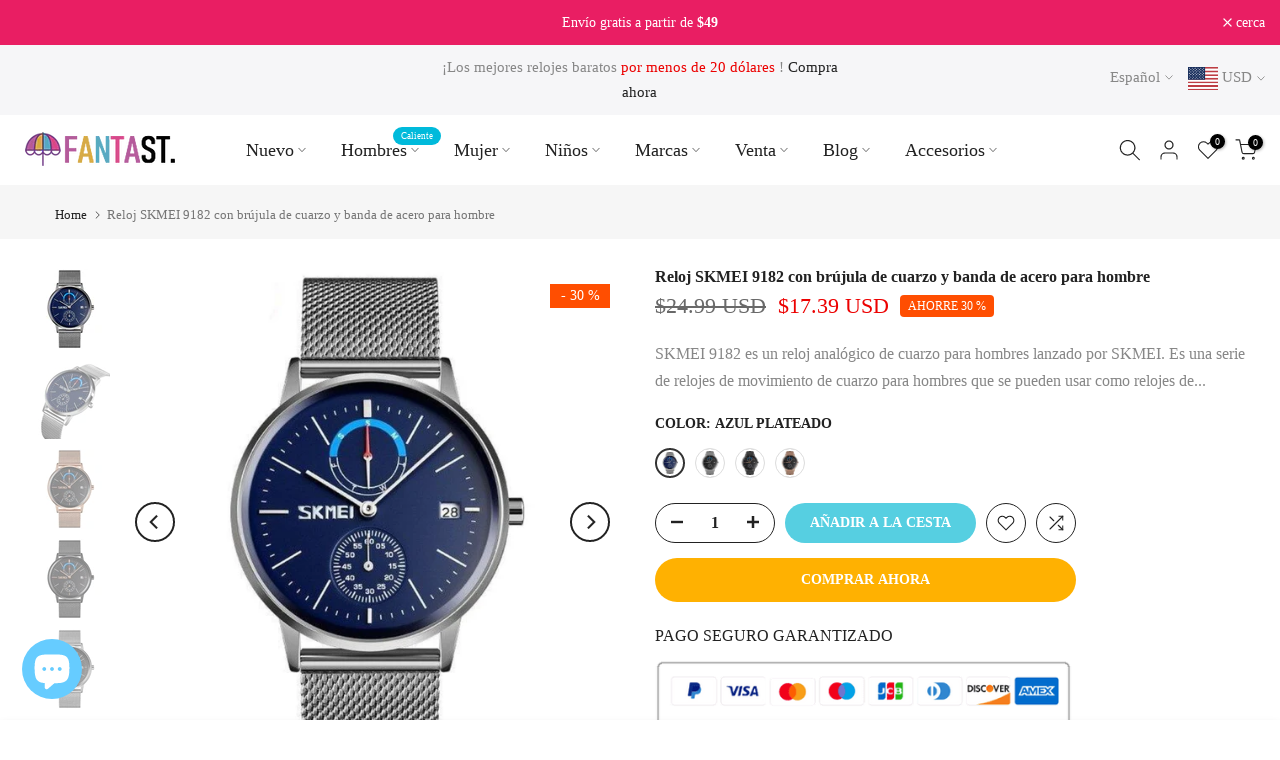

--- FILE ---
content_type: text/html; charset=utf-8
request_url: https://www.fantastreet.com/es/search/?type=product&options%5Bunavailable_products%5D=last&options%5Bprefix%5D=none&q=vendor%3ASKMEI%20-id%3A5388771623065&section_id=template--16772359913727__product-recommendations
body_size: 2207
content:
<div id="shopify-section-template--16772359913727__product-recommendations" class="shopify-section t4s-section id_product-recommendations"><!-- sections/product-recommendation.liquid --><div class="t4s-section-inner t4s_nt_se_template--16772359913727__product-recommendations t4s_se_template--16772359913727__product-recommendations t4s-container-fluid "   style="--bg-color: ;--bg-gradient: ;--border-cl: ;--mg-top: 0px;--mg-right: 20px;--mg-bottom: 50px;--mg-left:20px;--pd-top: ;--pd-right: ;--pd-bottom: ;--pd-left: ;--mgtb-top: 0px;--mgtb-right: 15px;--mgtb-bottom: 40px;--mgtb-left: 15px;--pdtb-top: ;--pdtb-right: ;--pdtb-bottom: ;--pdtb-left: ;--mgmb-top: 0px;--mgmb-right: 10px;--mgmb-bottom: 30px;--mgmb-left: 10px;--pdmb-top: ;--pdmb-right: ;--pdmb-bottom: ;--pdmb-left: ;" ><link href="//www.fantastreet.com/cdn/shop/t/7/assets/top-head.css?v=37867058972263844251693448490" rel="stylesheet" type="text/css" media="all" />
	<div timeline hdt-reveal="slide-in" class="t4s-top-heading t4s_des_title_2 t4s-text-center " style="--heading-height: px;--tophead_mb: 30px;"><div class="heading-testimonials-star ">
		
		<h3 class="t4s-section-title t4s-title"><span>También te puede interesar</span></h3></div></div><div data-t4s-resizeobserver class="t4s-flicky-slider t4s_box_pr_slider t4s-products t4s-text-default t4s_rationt t4s_position_8 t4s_nt_cover t4s-slider-btn-style-outline t4s-slider-btn-round t4s-slider-btn-small t4s-slider-btn-cl-dark t4s-slider-btn-vi-1 t4s-slider-btn-hidden-mobile-true   t4s-row t4s-row-cols-lg-4 t4s-row-cols-md-2 t4s-row-cols-2 t4s-gx-md-30 t4s-gy-md-30 t4s-gx-10 t4s-gy-10 flickityt4s flickityt4s-later" data-flickityt4s-js='{"setPrevNextButtons":true,"arrowIcon":"1","imagesLoaded": 0,"adaptiveHeight": 0, "contain": 1, "groupCells": "100%", "dragThreshold" : 5, "cellAlign": "left","wrapAround": true,"prevNextButtons": true,"percentPosition": 1,"pageDots": false, "autoPlay" : 0, "pauseAutoPlayOnHover" : true }' style="--space-dots: 10px;--flickity-btn-pos: 30px;--flickity-btn-pos-mb: 10px;"><div class="t4s-product t4s-pr-grid t4s-pr-style1 t4s-pr-8164250059007  t4s-col-item" data-product-options='{ "id":"8164250059007","cusQty":"1","available":true, "handle":"rose-gold-stainless-steel-watch-band-for-skmei-1370", "isDefault": true, "VariantFirstID": 44187645837567, "customBadge":null, "customBadgeHandle":null,"dateStart":1690600350, "compare_at_price":null,"price":400, "isPreoder":false,"isExternal":false,"image2":false,"isGrouped":false,"maxQuantity":1 }'>
  <div class="t4s-product-wrapper" timeline hdt-reveal="slide-in">
    <div data-cacl-slide class="t4s-product-inner t4s-pr t4s-oh"><div class="t4s-product-img t4s_ratio" data-style="--aspect-ratioapt: 1.0">
    <img data-pr-img class="t4s-product-main-img lazyloadt4s" loading="lazy" src="[data-uri]" data-src="//www.fantastreet.com/cdn/shop/files/watch-band.jpg?v=1690600351&width=1" data-widths="[100,200,330,400,500,600,700,800,900]" data-optimumx="2" data-sizes="auto" width="800" height="800" alt="Correa de reloj de acero inoxidable en oro rosa para SKMEI 1370">
    <span class="lazyloadt4s-loader"></span>
    <div data-replace-img2></div>
    <noscript><img class="t4s-product-main-img" loading="lazy" src="//www.fantastreet.com/cdn/shop/files/watch-band.jpg?v=1690600351&width=600"  alt="Correa de reloj de acero inoxidable en oro rosa para SKMEI 1370"></noscript>
</div><div data-product-badge data-sort="sale,new,soldout,preOrder,custom" class="t4s-product-badge"></div>
      <div class="t4s-product-btns">
         <div data-replace-quickview></div>
         <div data-replace-atc data-has-qty></div>
      </div>
      <div class="t4s-product-btns2"><div data-replace-wishlist data-tooltip="right"></div><div data-replace-compare data-tooltip="right"></div>
      </div><a data-pr-href class="t4s-full-width-link" href="/es/products/rose-gold-stainless-steel-watch-band-for-skmei-1370?_pos=1&_sid=90a0b264f&_ss=r"></a>
    </div>
    <div class="t4s-product-info">
      <div class="t4s-product-info__inner"><h3 class="t4s-product-title"><a data-pr-href href="/es/products/rose-gold-stainless-steel-watch-band-for-skmei-1370?_pos=1&_sid=90a0b264f&_ss=r">Correa de reloj de acero inoxidable en oro rosa para SKMEI 1370</a></h3><div class="t4s-product-price"data-pr-price data-product-price><span class=money>$4.00 USD</span>
</div><div class="t4s-product-rating"><div class="loox-rating t4s-grid-rating" data-id="8164250059007" data-rating="" data-raters=""></div></div></div>
    </div>
  </div></div><div class="t4s-product t4s-pr-grid t4s-pr-style1 t4s-pr-7935962218751  t4s-col-item" data-product-options='{ "id":"7935962218751","cusQty":"1","available":true, "handle":"skmei-2032-minimalist-watch-for-men-w-leather-band", "isDefault": false, "VariantFirstID": 43734360097023, "customBadge":null, "customBadgeHandle":null,"dateStart":1673363168, "compare_at_price":2799,"price":1199, "isPreoder":false,"isExternal":false,"image2":"\/\/www.fantastreet.com\/cdn\/shop\/products\/SKMEI2032-06.jpg?v=1673363264\u0026width=1","alt":"Reloj minimalista SKMEI 2032 para hombre con correa de cuero","isGrouped":false,"maxQuantity":9999 }'>
  <div class="t4s-product-wrapper" timeline hdt-reveal="slide-in">
    <div data-cacl-slide class="t4s-product-inner t4s-pr t4s-oh"><div class="t4s-product-img t4s_ratio" data-style="--aspect-ratioapt: 1.0">
    <img data-pr-img class="t4s-product-main-img lazyloadt4s" loading="lazy" src="[data-uri]" data-src="//www.fantastreet.com/cdn/shop/products/SKMEI2032-03.jpg?v=1673363264&width=1" data-widths="[100,200,330,400,500,600,700,800,900]" data-optimumx="2" data-sizes="auto" width="800" height="800" alt="Reloj minimalista SKMEI 2032 para hombre con correa de cuero">
    <span class="lazyloadt4s-loader"></span>
    <div data-replace-img2></div>
    <noscript><img class="t4s-product-main-img" loading="lazy" src="//www.fantastreet.com/cdn/shop/products/SKMEI2032-03.jpg?v=1673363264&width=600"  alt="Reloj minimalista SKMEI 2032 para hombre con correa de cuero"></noscript>
</div><div data-product-badge data-sort="sale,new,soldout,preOrder,custom" class="t4s-product-badge"></div>
      <div class="t4s-product-btns">
         <div data-replace-quickview></div>
         <div data-replace-atc data-has-qty></div>
      </div>
      <div class="t4s-product-btns2"><div data-replace-wishlist data-tooltip="right"></div><div data-replace-compare data-tooltip="right"></div>
      </div><a data-pr-href class="t4s-full-width-link" href="/es/products/skmei-2032-minimalist-watch-for-men-w-leather-band?_pos=2&_sid=90a0b264f&_ss=r"></a>
    </div>
    <div class="t4s-product-info">
      <div class="t4s-product-info__inner"><h3 class="t4s-product-title"><a data-pr-href href="/es/products/skmei-2032-minimalist-watch-for-men-w-leather-band?_pos=2&_sid=90a0b264f&_ss=r">Reloj minimalista SKMEI 2032 para hombre con correa de cuero</a></h3><div class="t4s-product-price"data-pr-price data-product-price><del><span class=money>$27.99 USD</span></del><ins><span class=money>$11.99 USD</span></ins></div><div class="t4s-product-rating"><div class="loox-rating t4s-grid-rating" data-id="7935962218751" data-rating="5.0" data-raters="1"></div></div><div class="t4s-product-colors" data-color-options='{ "color_count":5, "color_variants":["Reloj con esfera azul y caja negra","Reloj Café Oro","Reloj con esfera blanca y caja negra","Reloj con esfera verde y caja negra","Reloj negro"], "color_variants_avai":["Reloj con esfera azul y caja negra","Reloj Café Oro","Reloj con esfera blanca y caja negra","Reloj con esfera verde y caja negra","Reloj negro"], "color_variants_handle":["reloj-con-esfera-azul-y-caja-negra","reloj-cafe-oro","reloj-con-esfera-blanca-y-caja-negra","reloj-con-esfera-verde-y-caja-negra","reloj-negro"], "img_variants":["\/\/www.fantastreet.com\/cdn\/shop\/products\/SKMEI2032-03.jpg?v=1673363264","\/\/www.fantastreet.com\/cdn\/shop\/products\/SKMEI2032-01.jpg?v=1673363264","\/\/www.fantastreet.com\/cdn\/shop\/products\/SKMEI2032-02.jpg?v=1673363264","\/\/www.fantastreet.com\/cdn\/shop\/products\/SKMEI2032-04.jpg?v=1673363264","\/\/www.fantastreet.com\/cdn\/shop\/products\/SKMEI2032-05.jpg?v=1673363264"], "id_variants":[43734360097023,43734360129791,43734360162559,43734360195327,43734360228095], "img_ratios":[1.0,1.0,1.0,1.0,1.0], "img_options":["Reloj con esfera azul y caja negra","Reloj Café Oro","Reloj con esfera blanca y caja negra","Reloj con esfera verde y caja negra","Reloj negro"] }'><span class="t4s-pr-color__item"><span class="t4s-pr-color__value bg_color_ntloading"></span></span><span class="t4s-pr-color__item"><span class="t4s-pr-color__value bg_color_ntloading"></span></span><span class="t4s-pr-color__item"><span class="t4s-pr-color__value bg_color_ntloading"></span></span></div></div>
    </div>
  </div></div><div class="t4s-product t4s-pr-grid t4s-pr-style1 t4s-pr-7930701807871  t4s-col-item" data-product-options='{ "id":"7930701807871","cusQty":"1","available":true, "handle":"skmei-1985-tough-style-gents-watch-for-men-w-stainless-steel-strap", "isDefault": false, "VariantFirstID": 43721298936063, "customBadge":null, "customBadgeHandle":null,"dateStart":1672755224, "compare_at_price":3199,"price":1699, "isPreoder":false,"isExternal":false,"image2":"\/\/www.fantastreet.com\/cdn\/shop\/products\/SKMEI1985-03.jpg?v=1672755630\u0026width=1","alt":"SKMEI 1985 Elegante reloj para hombre con correa de acero inoxidable ","isGrouped":false,"maxQuantity":9999 }'>
  <div class="t4s-product-wrapper" timeline hdt-reveal="slide-in">
    <div data-cacl-slide class="t4s-product-inner t4s-pr t4s-oh"><div class="t4s-product-img t4s_ratio" data-style="--aspect-ratioapt: 1.0">
    <img data-pr-img class="t4s-product-main-img lazyloadt4s" loading="lazy" src="[data-uri]" data-src="//www.fantastreet.com/cdn/shop/products/SKMEI1985-02.jpg?v=1672755630&width=1" data-widths="[100,200,330,400,500,600,700,800,900]" data-optimumx="2" data-sizes="auto" width="800" height="800" alt="SKMEI 1985 Elegante reloj para hombre con correa de acero inoxidable ">
    <span class="lazyloadt4s-loader"></span>
    <div data-replace-img2></div>
    <noscript><img class="t4s-product-main-img" loading="lazy" src="//www.fantastreet.com/cdn/shop/products/SKMEI1985-02.jpg?v=1672755630&width=600"  alt="SKMEI 1985 Elegante reloj para hombre con correa de acero inoxidable "></noscript>
</div><div data-product-badge data-sort="sale,new,soldout,preOrder,custom" class="t4s-product-badge"></div>
      <div class="t4s-product-btns">
         <div data-replace-quickview></div>
         <div data-replace-atc data-has-qty></div>
      </div>
      <div class="t4s-product-btns2"><div data-replace-wishlist data-tooltip="right"></div><div data-replace-compare data-tooltip="right"></div>
      </div><a data-pr-href class="t4s-full-width-link" href="/es/products/skmei-1985-tough-style-gents-watch-for-men-w-stainless-steel-strap?_pos=3&_sid=90a0b264f&_ss=r"></a>
    </div>
    <div class="t4s-product-info">
      <div class="t4s-product-info__inner"><h3 class="t4s-product-title"><a data-pr-href href="/es/products/skmei-1985-tough-style-gents-watch-for-men-w-stainless-steel-strap?_pos=3&_sid=90a0b264f&_ss=r">SKMEI 1985 Elegante reloj para hombre con correa de acero inoxidable </a></h3><div class="t4s-product-price"data-pr-price data-product-price><del><span class=money>$31.99 USD</span></del><ins><span class=money>$16.99 USD</span></ins></div><div class="t4s-product-rating"><div class="loox-rating t4s-grid-rating" data-id="7930701807871" data-rating="" data-raters=""></div></div><div class="t4s-product-colors" data-color-options='{ "color_count":2, "color_variants":["Reloj negro","Reloj de oro rosa"], "color_variants_avai":["Reloj negro","Reloj de oro rosa"], "color_variants_handle":["reloj-negro","reloj-de-oro-rosa"], "img_variants":["\/\/www.fantastreet.com\/cdn\/shop\/products\/SKMEI1985-02.jpg?v=1672755630","\/\/www.fantastreet.com\/cdn\/shop\/products\/SKMEI1985-01.jpg?v=1672755630"], "id_variants":[43721298936063,43721298968831], "img_ratios":[1.0,1.0], "img_options":["Reloj negro","Reloj de oro rosa"] }'><span class="t4s-pr-color__item"><span class="t4s-pr-color__value bg_color_ntloading"></span></span><span class="t4s-pr-color__item"><span class="t4s-pr-color__value bg_color_ntloading"></span></span><span class="t4s-pr-color__item"><span class="t4s-pr-color__value bg_color_ntloading"></span></span></div></div>
    </div>
  </div></div><div class="t4s-product t4s-pr-grid t4s-pr-style1 t4s-pr-7921129980159  t4s-col-item" data-product-options='{ "id":"7921129980159","cusQty":"1","available":true, "handle":"skmei-2041-pearl-shell-dial-simple-watch-for-women-w-rotatable-color-diamond", "isDefault": false, "VariantFirstID": 43695641526527, "customBadge":null, "customBadgeHandle":null,"dateStart":1671520170, "compare_at_price":3980,"price":2499, "isPreoder":false,"isExternal":false,"image2":"\/\/www.fantastreet.com\/cdn\/shop\/products\/SKMEI-2041_021.jpg?v=1671521743\u0026width=1","alt":"SKMEI 2041 Reloj simple con esfera de concha de perla para mujer con diamante de color giratorio","isGrouped":false,"maxQuantity":9999 }'>
  <div class="t4s-product-wrapper" timeline hdt-reveal="slide-in">
    <div data-cacl-slide class="t4s-product-inner t4s-pr t4s-oh"><div class="t4s-product-img t4s_ratio" data-style="--aspect-ratioapt: 1.0">
    <img data-pr-img class="t4s-product-main-img lazyloadt4s" loading="lazy" src="[data-uri]" data-src="//www.fantastreet.com/cdn/shop/products/SKMEI2041_026.jpg?v=1671521743&width=1" data-widths="[100,200,330,400,500,600,700,800,900]" data-optimumx="2" data-sizes="auto" width="800" height="800" alt="SKMEI 2041 Reloj simple con esfera de concha de perla para mujer con diamante de color giratorio">
    <span class="lazyloadt4s-loader"></span>
    <div data-replace-img2></div>
    <noscript><img class="t4s-product-main-img" loading="lazy" src="//www.fantastreet.com/cdn/shop/products/SKMEI2041_026.jpg?v=1671521743&width=600"  alt="SKMEI 2041 Reloj simple con esfera de concha de perla para mujer con diamante de color giratorio"></noscript>
</div><div data-product-badge data-sort="sale,new,soldout,preOrder,custom" class="t4s-product-badge"></div>
      <div class="t4s-product-btns">
         <div data-replace-quickview></div>
         <div data-replace-atc data-has-qty></div>
      </div>
      <div class="t4s-product-btns2"><div data-replace-wishlist data-tooltip="right"></div><div data-replace-compare data-tooltip="right"></div>
      </div><a data-pr-href class="t4s-full-width-link" href="/es/products/skmei-2041-pearl-shell-dial-simple-watch-for-women-w-rotatable-color-diamond?_pos=4&_sid=90a0b264f&_ss=r"></a>
    </div>
    <div class="t4s-product-info">
      <div class="t4s-product-info__inner"><h3 class="t4s-product-title"><a data-pr-href href="/es/products/skmei-2041-pearl-shell-dial-simple-watch-for-women-w-rotatable-color-diamond?_pos=4&_sid=90a0b264f&_ss=r">SKMEI 2041 Reloj simple con esfera de concha de perla para mujer con diamante de color giratorio</a></h3><div class="t4s-product-price"data-pr-price data-product-price><del><span class=money>$39.80 USD</span></del><ins><span class=money>$24.99 USD</span></ins></div><div class="t4s-product-rating"><div class="loox-rating t4s-grid-rating" data-id="7921129980159" data-rating="" data-raters=""></div></div><div class="t4s-product-colors" data-color-options='{ "color_count":4, "color_variants":["Reloj de oro rosa","Reloj de oro","Reloj de plata","Reloj negro"], "color_variants_avai":["Reloj de oro rosa","Reloj de oro","Reloj de plata","Reloj negro"], "color_variants_handle":["reloj-de-oro-rosa","reloj-de-oro","reloj-de-plata","reloj-negro"], "img_variants":["\/\/www.fantastreet.com\/cdn\/shop\/products\/SKMEI2041_026.jpg?v=1671521743","\/\/www.fantastreet.com\/cdn\/shop\/products\/SKMEI2041_025.png?v=1671521743","\/\/www.fantastreet.com\/cdn\/shop\/products\/SKMEI2041_024.png?v=1671521743","\/\/www.fantastreet.com\/cdn\/shop\/products\/SKMEI2041_029.png?v=1671521743"], "id_variants":[43695641526527,43695641559295,43695641592063,43695641624831], "img_ratios":[1.0,1.0,1.0,1.0], "img_options":["Reloj de oro rosa","Reloj de oro","Reloj de plata","Reloj negro"] }'><span class="t4s-pr-color__item"><span class="t4s-pr-color__value bg_color_ntloading"></span></span><span class="t4s-pr-color__item"><span class="t4s-pr-color__value bg_color_ntloading"></span></span><span class="t4s-pr-color__item"><span class="t4s-pr-color__value bg_color_ntloading"></span></span></div></div>
    </div>
  </div></div></div></div></div>

--- FILE ---
content_type: text/html; charset=utf-8
request_url: https://www.google.com/recaptcha/api2/aframe
body_size: 267
content:
<!DOCTYPE HTML><html><head><meta http-equiv="content-type" content="text/html; charset=UTF-8"></head><body><script nonce="nQ3caEET2BUJSeoODGOKPA">/** Anti-fraud and anti-abuse applications only. See google.com/recaptcha */ try{var clients={'sodar':'https://pagead2.googlesyndication.com/pagead/sodar?'};window.addEventListener("message",function(a){try{if(a.source===window.parent){var b=JSON.parse(a.data);var c=clients[b['id']];if(c){var d=document.createElement('img');d.src=c+b['params']+'&rc='+(localStorage.getItem("rc::a")?sessionStorage.getItem("rc::b"):"");window.document.body.appendChild(d);sessionStorage.setItem("rc::e",parseInt(sessionStorage.getItem("rc::e")||0)+1);localStorage.setItem("rc::h",'1768652878190');}}}catch(b){}});window.parent.postMessage("_grecaptcha_ready", "*");}catch(b){}</script></body></html>